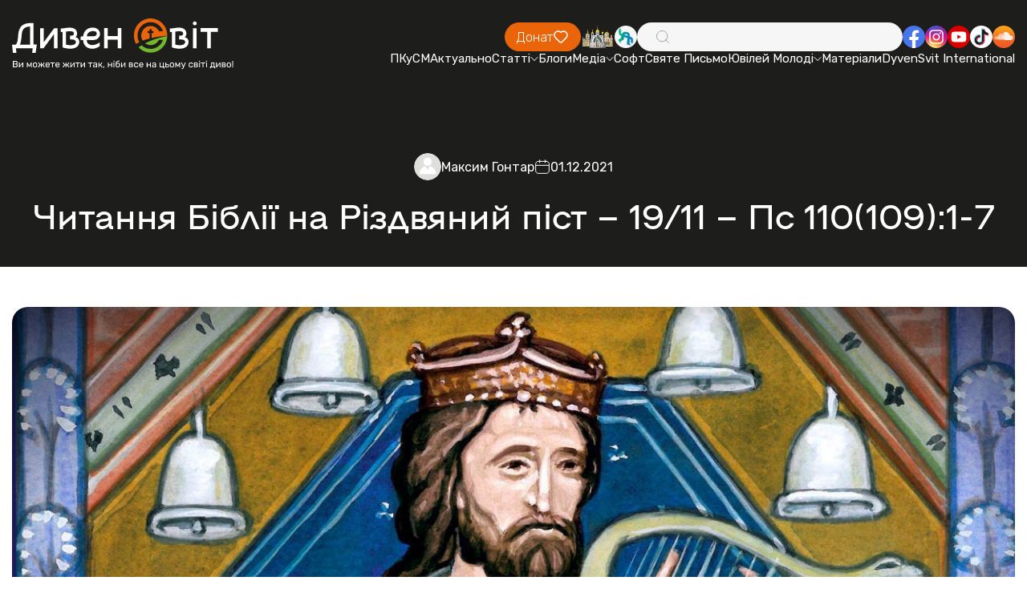

--- FILE ---
content_type: text/html; charset=utf-8
request_url: https://dyvensvit.org/blogs/1031936/
body_size: 14860
content:
<!doctype html>
<html lang="uk">
<!-- prettier-ignore -->
<head>
    <meta http-equiv="origin-trial"
          content="A7vZI3v+Gz7JfuRolKNM4Aff6zaGuT7X0mf3wtoZTnKv6497cVMnhy03KDqX7kBz/q/[base64]">
    <title>Читання Біблії на Різдвяний піст – 19/11 – Пс 110(109):1-7 - Дивенсвіт | ДивенСвіт</title>
    <meta charset="UTF-8"/>
    <meta name="csrf-token" content="eKuWitXzztFSQRMp4LX1hkhsCxAbMzGRNKHg1xAD">
    <meta name="format-detection" content="telephone=no"/>
    <meta name="wot-verification" content="b3927bc486f4ef0fcdd3">

    <style>
        body {
            opacity: 0;
            visibility: hidden;
            transition: opacity 0.2s ease 0.2s,
            visibility 0.2s ease 0.2s;
        }

        .loaded body {
            opacity: 1;
            visibility: visible;
        }
    </style>
    <link rel="stylesheet" href="https://dyvensvit.org/client/css/style.min.css?_v=20250414170419"/>
    <link rel="stylesheet" href="https://dyvensvit.org/client/css/siteCss.css"/>
    <link rel="stylesheet" href="https://cdn.jsdelivr.net/npm/izitoast/dist/css/iziToast.min.css">

    <link rel="shortcut icon" href="https://dyvensvit.org/client/favicon.ico"/>
    <link rel="dns-prefetch" href="//static.addtoany.com">
    <link rel="dns-prefetch" href="//fonts.googleapis.com">
    <meta name="msapplication-TileImage"
          content="https://dyvensvit.org/client/site-img/cropped-1544379_657103137666417_72592539_n1-270x270.jpg">
    <link rel="canonical" href="https://dyvensvit.org/blogs/chytannia-bibliyi-na-rizdvianyy-pist-1911-ps-1101091-7">
    <meta name="description"
          content="
В рамках плану читання Біблії на Різдвяний піст





Тип: Особа – “Хто такий Ісус Христос?”



Тема: Месія – Цар, Священик, Переможець



Слово Боже (Псалми 110(109):1-7)



1. Сказав Господь Владиці моєму: «Засядь праворуч Мене, доки не покладу ворогів твоїх тобі підніжком» 2. Жезло">
    <meta name="publisher" content="ДивенСвіт">
    <meta name="viewport" content="width=device-width, initial-scale=1.0"/>
    <meta name="robots"
          content="max-image-preview:large">
                <meta name="author" content="Максим Гонтар"/>
        <meta property="og:locale" content="uk_UA">
    <meta property="og:site_name" content="ДивенСвіт">
    <meta property="og:title" content="Читання Біблії на Різдвяний піст – 19/11 – Пс 110(109):1-7">
    <meta property="og:url" content="https://dyvensvit.org/blogs/chytannia-bibliyi-na-rizdvianyy-pist-1911-ps-1101091-7">
    <meta property="og:type" content="website">
    <meta property="og:description" content="
В рамках плану читання Біблії на Різдвяний піст





Тип: Особа – “Хто такий Ісус Христос?”



Тема: Месія – Цар, Священик, Переможець



Слово Боже (Псалми 110(109):1-7)



1. Сказав Господь Владиці моєму: «Засядь праворуч Мене, доки не покладу ворогів твоїх тобі підніжком» 2. Жезло">
    <meta property="og:image" content="https://dyvensvit.org/storage/media/articles/2021/12/1031936/David-Playing-the-Lyre.jpg">
    <meta property="og:image:url" content="https://dyvensvit.org/storage/media/articles/2021/12/1031936/David-Playing-the-Lyre.jpg">
            <meta property="og:image:secure_url" content="https://dyvensvit.org/storage/media/articles/2021/12/1031936/David-Playing-the-Lyre.jpg">
                <meta property="og:updated_time" content="2025-05-17T11:55:44+03:00">
                <meta property="article:published_time" content="2021-12-01T09:17:50+02:00">
                <meta property="article:modified_time" content="2025-05-17T11:55:44+03:00">
                            <meta property="article:section" content="Блоги">
                <meta property="article:publisher" content="https://www.facebook.com/DyvenSvit/">
    <meta property="fb:app_id" content="533962270122315">
    <meta name="twitter:title" content="Читання Біблії на Різдвяний піст – 19/11 – Пс 110(109):1-7">
    <meta name="twitter:url" content="https://dyvensvit.org/blogs/chytannia-bibliyi-na-rizdvianyy-pist-1911-ps-1101091-7">
    <meta name="twitter:image" content="https://dyvensvit.org/storage/media/articles/2021/12/1031936/David-Playing-the-Lyre.jpg">
    <meta name="twitter:card" content="summary_large_image">
    <meta name="twitter:site" content="@DyvenSvit">
    <style>


    </style>
    
    <!-- Google tag (gtag.js) -->
    <script async src="https://www.googletagmanager.com/gtag/js?id=G-GM36NGTYW0"></script>
    <script>
        window.dataLayer = window.dataLayer || [];
        function gtag(){dataLayer.push(arguments);}
        gtag('js', new Date());

        gtag('config', 'G-GM36NGTYW0');
    </script>

</head>

<body class="">
<div class="wrapper">
    <div class="menu-open-bg"></div>
<header class="header " data-lp>
    <div class="header__container">
        <a href="https://dyvensvit.org" class="header__logo">
            <picture>
                <source srcset="https://dyvensvit.org/client/img/logo.svg" media="(min-width: 768px)"/>
                <img src="https://dyvensvit.org/client/img/logo-mob.svg" alt="Dyven Svit logo"/>
            </picture>
        </a>
        <div class="header__main">
            <div class="header__main-top">
                <a href="https://secure.wayforpay.com/donate/d4658a23662fe"
                   class="header__button button orange">
                    <span>Донат</span>
                    <svg xmlns="http://www.w3.org/2000/svg" width="20" height="20" viewBox="0 0 20 20" fill="none">
                        <path
                            d="M16.6671 11.0913L11.3559 16.4458C11.0037 16.8007 10.5262 17 10.0283 17C9.53039 17 9.05286 16.8007 8.70073 16.4458L3.38952 11.0923C2.95047 10.6536 2.60171 10.1318 2.36326 9.55692C2.12481 8.982 2.00136 8.36528 2.00001 7.74215C1.99866 7.11902 2.11942 6.50176 2.35537 5.9258C2.59132 5.34984 2.93781 4.82653 3.37495 4.38591C3.81209 3.94529 4.33126 3.59604 4.90266 3.35821C5.47407 3.12037 6.08645 2.99865 6.70465 3.00001C7.32285 3.00138 7.9347 3.12581 8.50507 3.36616C9.07543 3.60651 9.59308 3.95805 10.0283 4.40059C10.9123 3.53172 12.1003 3.04888 13.335 3.05668C14.5697 3.06447 15.7517 3.56228 16.6248 4.44226C17.498 5.32223 17.992 6.51352 17.9999 7.75806C18.0078 9.00259 17.529 10.2002 16.6671 11.0913Z"
                            stroke="white" stroke-width="1.5" stroke-linecap="round" stroke-linejoin="round"/>
                    </svg>
                </a>
                <div class="header__social social mb-mob" data-da=".menu__body, 767.98">
                    <a href="https://map.ugcc.ua" target="_blank"
                       class="social__item">
                        <img src="https://dyvensvit.org/client/img/common/church.png" alt="Logo"/>
                    </a>
                    <a href="https://sjc.ucu.edu.ua/inshe/radio_ucu" target="_blank"
                       class="social__item">
                        <img src="https://dyvensvit.org/client/img/common/01.svg" alt="Logo"/>
                    </a>
                </div>
                <div class="header__search" data-da=".menu__body, 767.98, 0">
                    <input id="search-input" type="text" class="header__search-input"/>
                    <div class="header__search-icon">
                        <svg xmlns="http://www.w3.org/2000/svg" width="20" height="20" viewBox="0 0 20 20" fill="none">
                            <path
                                d="M17.5002 17.5L13.881 13.8808M13.881 13.8808C14.5001 13.2618 14.9912 12.5268 15.3262 11.718C15.6612 10.9091 15.8337 10.0422 15.8337 9.16667C15.8337 8.29116 15.6612 7.42424 15.3262 6.61538C14.9912 5.80652 14.5001 5.07157 13.881 4.4525C13.2619 3.83343 12.527 3.34235 11.7181 3.00731C10.9093 2.67227 10.0423 2.49983 9.16684 2.49983C8.29134 2.49983 7.42441 2.67227 6.61555 3.00731C5.80669 3.34235 5.07174 3.83343 4.45267 4.4525C3.2024 5.70277 2.5 7.39851 2.5 9.16667C2.5 10.9348 3.2024 12.6306 4.45267 13.8808C5.70295 15.1311 7.39868 15.8335 9.16684 15.8335C10.935 15.8335 12.6307 15.1311 13.881 13.8808Z"
                                stroke="#9E9E9E" stroke-linecap="round" stroke-linejoin="round"/>
                        </svg>
                    </div>
                    <button id="search-button" type="button" class="header__search-button">
                        <span>Шукати</span>
                    </button>
                </div>
                <div class="header__social social" data-da=".menu__body, 767.98">
                    <a href="https://www.facebook.com/DyvenSvit" target="_blank"
                       class="social__item">
                        <img src="https://dyvensvit.org/client/img/common/fb.svg" alt="Facebook"/>
                    </a>
                    <a href="https://www.instagram.com/dyvensvit" target="_blank"
                       class="social__item">
                        <img src="https://dyvensvit.org/client/img/common/insta.svg" alt="Instagram"/>
                    </a>
                    <a href="https://www.youtube.com/user/dyvensvit" target="_blank"
                       class="social__item">
                        <img src="https://dyvensvit.org/client/img/common/youtube.svg" alt="Youtube"/>
                    </a>
                    <a href="https://www.tiktok.com/@dyvensvit?_t=ZM-8tIynQjsCe6" target="_blank"
                       class="social__item">
                        <img src="https://dyvensvit.org/client/img/common/tik-tok.svg" alt="Tik-tok"/>
                    </a>
                    <a href="https://soundcloud.com/dyvensvit" target="_blank"
                       class="social__item">
                        <img src="https://dyvensvit.org/client/img/common/cloud.svg" alt="Sound cloud"/>
                    </a>
                </div>
            </div>
            <div class="header__menu menu">
                <button type="button" class="menu__icon icon-menu">
                    <span></span>
                </button>
                <nav class="menu__body">
                                            <ul class="menu__list">
            <li class="menu__item">
    <a href="/pkusm" target="_self" class="menu__link">
        ПКуСМ
            </a>

    </li>
            <li class="menu__item">
    <a href="https://dyvensvit.org/category/novyny" target="_self" class="menu__link">
        Актуально
            </a>

    </li>
            <li class="menu__item sub-item">
    <a href="https://dyvensvit.org/category/statti" target="_self" class="menu__link sub-title">
        Статті
                    <svg xmlns="http://www.w3.org/2000/svg" width="10" height="5" viewBox="0 0 10 5" fill="none">
                <path d="M1 0.5L5.00043 4.5" stroke="white" stroke-linecap="round"/>
                <path d="M9 0.5L4.99957 4.5" stroke="white" stroke-linecap="round"/>
            </svg>
            </a>

            <ul class="menu__sub-list">
                            <li class="menu__sub-item">
    <a href="https://dyvensvit.org/category/church" target="_self" class="menu__sub-link">
        Про Твою Церкву
            </a>

    </li>
                            <li class="menu__sub-item">
    <a href="https://dyvensvit.org/category/relationships" target="_self" class="menu__sub-link">
        Бог до Твоєї сім’ї
            </a>

    </li>
                            <li class="menu__sub-item">
    <a href="https://dyvensvit.org/category/culture" target="_self" class="menu__sub-link">
        Бог до Неї
            </a>

    </li>
                            <li class="menu__sub-item">
    <a href="https://dyvensvit.org/category/testimony" target="_self" class="menu__sub-link">
        Про Бога на щодень
            </a>

    </li>
                            <li class="menu__sub-item">
    <a href="https://dyvensvit.org/category/statti/rozmovy" target="_self" class="menu__sub-link">
        Розмови
            </a>

    </li>
                            <li class="menu__sub-item">
    <a href="https://dyvensvit.org/category/statti/reportazhi" target="_self" class="menu__sub-link">
        Репортажі
            </a>

    </li>
                            <li class="menu__sub-item">
    <a href="https://dyvensvit.org/category/statti/retsenziji" target="_self" class="menu__sub-link">
        Рецензії
            </a>

    </li>
                            <li class="menu__sub-item">
    <a href="https://dyvensvit.org/category/statti/istoriji" target="_self" class="menu__sub-link">
        Історії
            </a>

    </li>
                            <li class="menu__sub-item">
    <a href="https://dyvensvit.org/category/other-articles" target="_self" class="menu__sub-link">
        Порадня
            </a>

    </li>
                    </ul>
    </li>
            <li class="menu__item">
    <a href="https://dyvensvit.org/category/blogs" target="_self" class="menu__link">
        Блоги
            </a>

    </li>
            <li class="menu__item sub-item">
    <a href="https://dyvensvit.org/category/multimedia" target="_self" class="menu__link sub-title">
        Медіа
                    <svg xmlns="http://www.w3.org/2000/svg" width="10" height="5" viewBox="0 0 10 5" fill="none">
                <path d="M1 0.5L5.00043 4.5" stroke="white" stroke-linecap="round"/>
                <path d="M9 0.5L4.99957 4.5" stroke="white" stroke-linecap="round"/>
            </svg>
            </a>

            <ul class="menu__sub-list">
                            <li class="menu__sub-item sub-item">
    <a href="https://dyvensvit.org/category/multimedia/audio" target="_self" class="menu__sub-link sub-title">
        Аудіо
                    <svg xmlns="http://www.w3.org/2000/svg" width="10" height="5" viewBox="0 0 10 5" fill="none">
                <path d="M1 0.5L5.00043 4.5" stroke="white" stroke-linecap="round"/>
                <path d="M9 0.5L4.99957 4.5" stroke="white" stroke-linecap="round"/>
            </svg>
            </a>

            <ul class="menu__sub-list">
                            <li class="menu__sub-item">
    <a href="https://dyvensvit.org/category/multimedia/audio/nebo-v7" target="_self" class="menu__sub-link">
        Небо в7
            </a>

    </li>
                    </ul>
    </li>
                            <li class="menu__sub-item">
    <a href="https://dyvensvit.org/category/video" target="_self" class="menu__sub-link">
        Відео
            </a>

    </li>
                            <li class="menu__sub-item">
    <a href="https://dyvensvit.org/category/multimedia/kino" target="_self" class="menu__sub-link">
        В кіно
            </a>

    </li>
                            <li class="menu__sub-item">
    <a href="https://dyvensvit.org/category/multimedia/pisennyk" target="_self" class="menu__sub-link">
        Пісенник
            </a>

    </li>
                    </ul>
    </li>
            <li class="menu__item">
    <a href="https://dyvensvit.org/category/soft" target="_self" class="menu__link">
        Софт
            </a>

    </li>
            <li class="menu__item">
    <a href="/bible" target="_self" class="menu__link">
        Святе Письмо
            </a>

    </li>
            <li class="menu__item sub-item">
    <a href="#" target="_self" class="menu__link sub-title">
        Ювілей Молоді
                    <svg xmlns="http://www.w3.org/2000/svg" width="10" height="5" viewBox="0 0 10 5" fill="none">
                <path d="M1 0.5L5.00043 4.5" stroke="white" stroke-linecap="round"/>
                <path d="M9 0.5L4.99957 4.5" stroke="white" stroke-linecap="round"/>
            </svg>
            </a>

            <ul class="menu__sub-list">
                            <li class="menu__sub-item">
    <a href="https://dyvensvit.org/youth-jubilee-events" target="_self" class="menu__sub-link">
        Все про Ювілей Молоді 
            </a>

    </li>
                            <li class="menu__sub-item">
    <a href="https://dyvensvit.org/youth-jubilee-videos" target="_self" class="menu__sub-link">
        Відео
            </a>

    </li>
                            <li class="menu__sub-item">
    <a href="https://dyvensvit.org/youth-jubilee-meetings" target="_self" class="menu__sub-link">
        Онлайн Зустрічі
            </a>

    </li>
                            <li class="menu__sub-item">
    <a href="https://dyvensvit.org/youth-jubilee-materials" target="_self" class="menu__sub-link">
        Посібник
            </a>

    </li>
                    </ul>
    </li>
            <li class="menu__item">
    <a href="https://dyvensvit.org/youth-jubilee-materials" target="_self" class="menu__link">
        Матеріали
            </a>

    </li>
            <li class="menu__item">
    <a href="https://dyvensvit.org/category/dyvensvit-international" target="_self" class="menu__link">
        DyvenSvit International
            </a>

    </li>
    </ul>
                                    </nav>
            </div>
        </div>
    </div>
</header>
<main class="page">
        <section class="page__event event margin-top-to-header " >
        <div class="event__container">
            <div class="event__header mb-60">
                <div class="event__info mb-20">
                    <div class="event__info-post-info post-info">
                        <div class="post-info__author">
                            <div class="post-info__author-avatar">
                                <img src="https://dyvensvit.org/client/site-img/default-avatar.png" alt="Максим Гонтар"/>
                            </div>
                            <author class="post-info__author-name"><a href="https://dyvensvit.org/author/maksym-hontar">
                                    Максим Гонтар</a></author>
                        </div>
                        <div class="post-info__date">
                            <svg xmlns="http://www.w3.org/2000/svg" width="20" height="20" viewBox="0 0 20 20"
                                 fill="none">
                                <path
                                    d="M15 3.33337H4.99999C3.15904 3.33337 1.66666 4.82576 1.66666 6.66671V15C1.66666 16.841 3.15904 18.3334 4.99999 18.3334H15C16.8409 18.3334 18.3333 16.841 18.3333 15V6.66671C18.3333 4.82576 16.8409 3.33337 15 3.33337Z"
                                    stroke="white" stroke-linecap="round" stroke-linejoin="round"/>
                                <path d="M6.66666 1.66669V5.00002M13.3333 1.66669V5.00002M1.66666 8.33335H18.3333"
                                      stroke="white" stroke-linecap="round" stroke-linejoin="round"/>
                            </svg>
                            <time class="post-info__date-value">01.12.2021</time>
                        </div>
                    </div>
                                    </div>
                <h1 class="event__title">
                    Читання Біблії на Різдвяний піст – 19/11 – Пс 110(109):1-7
                </h1>
                            </div>
            <div class="event__image-100 mb-100">
                <img src="https://dyvensvit.org/storage/media/articles/2021/12/1031936/David-Playing-the-Lyre.jpg" alt="Читання Біблії на Різдвяний піст – 19/11 – Пс 110(109):1-7"/>
            </div>
            <div class="event__text mb-60">
                <!-- wp:paragraph -->
<p>В рамках <a href="https://dyvensvit.org/blogs/1017712/">плану читання Біблії на Різдвяний піст</a></p>
<!-- /wp:paragraph -->

<!-- wp:block {"ref":1031906} /-->

<!-- wp:paragraph -->
<p>Тип: Особа – “Хто такий Ісус Христос?”</p>
<!-- /wp:paragraph -->

<!-- wp:paragraph -->
<p>Тема: Месія – Цар, Священик, Переможець</p>
<!-- /wp:paragraph -->

<!-- wp:heading -->
<h2 class="wp-block-heading">Слово Боже (Псалми 110(109):1-7)</h2>
<!-- /wp:heading -->

<!-- wp:paragraph -->
<p><strong>1. Сказав Господь Владиці моєму: «Засядь праворуч Мене, доки не покладу ворогів твоїх тобі підніжком» 2. Жезло твоєї сили Господь простягне з Сіону; пануй посеред ворогів твоїх! 3. З тобою володарство, відколи ти народився у святій оздобі; перед зорею Я зродив тебе, неначе росу. 4. Клявся Господь і каятись не буде: «Ти - Єрей повіки на зразок Мелхіседека» 5. Господь по правиці у тебе: розіб'є царів у день гніву свого. 6. Судитиме народи; повно трупу; розіб'є на землі голови по всіх усюдах 7. З потоку питиме в дорозі, тому він голову підніме.</strong></p>
<!-- /wp:paragraph -->

<!-- wp:heading -->
<h2 class="wp-block-heading">Коментарі</h2>
<!-- /wp:heading -->

<!-- wp:paragraph -->
<p><strong>Коментар Отців Церкви</strong></p>
<!-- /wp:paragraph -->

<!-- wp:paragraph -->
<p>Згодом, бажаючи скласти пророцтво у вигляді вироку судді, він звертається до самого Христа, в знак найсильнішої любові та надзвичайної радості душі, цілком охопленої Духом Божим, і каже: “Клявся Господь і каятись не буде: Ти – Єрей повіки на зразок Мелхіседека” (в. 4). Чи бачиш, як він знову зводить мову до предмету нижчого, розмовляючи то про божественність, то про людськість Христову? Так роблять і євангелісти, щоб і той і інший догмат зберегти в точності. Чому він сказав: “на зразок Мелхіседека”? І через таїнство, яке переобразив Мелхіседек, коли запропонував Аврааму хліб та вино, і тому, що це священство не залежить від закону, і тому, що воно не має ні кінця, ні початку, як каже Павло. Те, що в Мелхіседеці було, як тінь, на Ісусі Христі виповнилося, як істина. І як імена “Ісус” та “Христос” були і раніше, так і це. Мелхіседек представляється не маючим ні початку днів своїх, ні кінця життя, не тому, що він дійсно не мав їх, але тому, що невідомий його родовід. А Ісус Христос не має ні початку днів, ані кінця життя, не в тому сенсі, як Мелхіседек, але в тому, що Він абсолютно не має ні початку в часі, ні кінця. Там символ, а тут – істина.</p>
<!-- /wp:paragraph -->

<!-- wp:paragraph -->
<p>Подібно до того, як чуючи ім’я “Ісус” (в Старому Завіті), ти розумієш не істинного Ісуса, але приймаєш це ім’я тільки за прообраз і більше нічого не шукаєш, так і чуючи про Мелхіседека безначального і нескінченного, не шукай в ньому істини, але задовольняйся однією назвою, а істину знаходь у Христі. Чуючи тут про клятву, не розумій це як дійсну клятву. Як гнів в Бога не є гнів, чи пристрасний порух, але наказова дія, так і клятва. Бог не клянеться, але промовляє те, що неодмінно збудеться. Таким чином пророк, сказавши про світлість (блиск) святих, про підкорення ворогів під ноги Його, про день сили, каже тепер про сьогодення.</p>
<!-- /wp:paragraph -->

<!-- wp:paragraph -->
<p>Дивись, який вживає він порядок мови, бажаючи зачепити грубого слухача. Вселивши йому спочатку страх словами про суд, і тим пом’якшивши впертість його, він потім каже і про сьогодення. Для цього він і вживає змішаний склад мови. Дивись. “Доки не покладу ворогів Твоїх Тобі підніжком”, – це про майбутнє; потім про сьогодення: “Жезло Твоєї сили Господь простягне з Сіону; пануй посеред ворогів твоїх!”; далі про майбутнє: “З Тобою володарство, відколи Ти народився у святій оздобі”; потім знову про сьогодення, але таке, в якому полягає вже не покарання, а благодіяння: “Ти – Єрей повіки на зразок Мелхіседека”. Тут йдеться про прощення гріхів і примирення з Богом.</p>
<!-- /wp:paragraph -->

<!-- wp:paragraph -->
<p>Зупинившись на цьому предметі стільки, скільки хотів, він знову торкається домобудівництва (Христового), звертаючи мову до нижчого предмету: “Господь”, говорить, “по правиці у Тебе” (в. 5), хоча вище сказав, що Він сидить праворуч Отця. Чи бачиш, що не потрібно триматися одних тільки висловів? Що значить: “Господь по правиці у Тебе”? Торкнувшись домобудівництва, він говорить про плоть (Христову), яка отримувала підкріплення. Ми бачимо, що Христос був “повний скорботи та тривоги … а піт Його став, мов каплі крови, що падали на землю, і в цьому поті Він був зміцнюваний (Лк 22:44). Така природа плоті. “Розіб’є царів у день гніву свого”. Чи не згрішить той, хто віднесе це і до справжніх ворогів Церкви, і до майбутніх, які віддадуть звіт за свої гріхи та негідність.</p>
<!-- /wp:paragraph -->

<!-- wp:paragraph -->
<p>“Судитиме народи; повно трупу; розіб’є на землі голови по всіх усюдах” (в. 6). Що значить: “Судитиме народи”? Судитиме, каже, засудить самих бісів. А що Він дійсно судив їх, послухай, що говорить сам Христос: “Тепер світові цьому суд; тепер вигнаний буде геть князь цього світу. Я ж, коли від землі буду піднесений, усіх притягну до себе” (Йо 12:31,32). Якщо ж він вживає дещо чуттєві вислови, не спокушайся цим: такі вислови часто вживаються в Писанні. “Розіб’є на землі голови по всіх усюдах”. Якщо приймати це в переносному сенсі, то можна сказати, що Він знищить гордість; а якщо розуміти буквально, то можна розуміти тяжку долю юдеїв, яких Він вразив з великою силою.</p>
<!-- /wp:paragraph -->

<!-- wp:paragraph -->
<p>(Йоан Золотоустий, Тлумачення на Псалми, Бесіда на Псалом 109, 8)</p>
<!-- /wp:paragraph -->

<!-- wp:paragraph -->
<p>У цьому псалмі Давид зображує народження Господа по плоті, євангельське Його слово, що запанувало над усіма народами, і сходження Його на Небо, з чого і починає псалом, кажучи: “Сказав Господь Владиці моєму: Засядь праворуч Мене, доки не покладу ворогів Твоїх Тобі підніжком” (Пс 109:1). Які ж це вороги, пояснює Апостол, волаючи: “коли знищить усяке начальство й усяку владу й силу”, і світодержців, “знищений буде останній ворог – смерть» (1Кор 15:24,26).</p>
<!-- /wp:paragraph -->

<!-- wp:paragraph -->
<p>“Жезло Твоєї сили Господь простягне з Сіону” (Пс 109:2) – розуміє тут надіслане євангельське слово, яке і стало панувати над усіма ворогами. “З Тобою володарство відколи Ти народився” (Пс 109:3) – цим означає або час суду, коли з Божою могутністю всіх буде судити, прийшовши зі святими Ангелами Своїми, або час народження Його, яке і називається днем сили. “З Тобою” буде “початок”, тому що володіє цілою вселенною, хоча і став людиною. “У святій оздобі” – слова “у святій оздобі” означають ніщо інше, як ті лики святих, які в ніч, коли народився Христос, волали: “Слава на висотах Богу й на землі мир” (Лк 2:14). “Перед зорею Я зродив Тебе” – дивись, як присвоює Собі Отець народження Єдинородного по плоті*. Отець каже Синові: раніше буття цього видимого світу і променистого світла Я народив Тебе. Каже ж не тому, що Бог має утробу, але тому що народженням з утроби дається справжнє, а не уявне, право первородства.</p>
<!-- /wp:paragraph -->

<!-- wp:paragraph -->
<p>“Клявся Господь і каятись не буде” (Пс 109:4) – Клятва Божа – це слово Боже, яке засвідчує тим, що слухають, і кожному вселяє віру, що неодмінно здійсниться обіцяне і вимовлене Богом. Бо не як людина клянеться Бог, але слово Його служить нам замість клятви, засвідчуючи в істині, що воно також буде незаперечним, як і обітниці, що даються з клятвою. “Ти – Єрей повіки на зразок Мелхіседека” – тому що Мелхиседек не олією, як Аарон, помазаний на священство, і не криваві приносив жертви, і був первосвящеником язичників, і Авраама благословив хлібом та вином.</p>
<!-- /wp:paragraph -->

<!-- wp:paragraph -->
<p>“Господь по правиці у Тебе: розіб’є царів у день гніву свого” (Пс 109:5) – днем гніву називає час суду, коли Він поламає панувавших в давнину через зваблювання демонів, і замкне їх в безодню. “Судитиме народи; повно трупу” (Пс 109:6) – тобто під час суду, караючи нечистих духів, покаже, що язичники наповнені падіннями, зазнали муки в підземеллях землі. “Розіб’є на землі голови по всіх усюдах” – це подібно до сказаного Ним у Ісаї: “Пролив їхній сік на землю” (Іс 63:6). “З потоку питиме в дорозі” (Пс 109:7) – “Потоком” Письмо називає спокусу, а “шляхом” означає ходіння Його на землі, під час якого Він, потоком зійшовший, зазнав страждання. “Тому Він голову підніме” – Що значить: “Тому”? Чи не те, що Він постраждав плоттю? Подібно ж це сказаному: “Він понизив себе, ставши слухняним аж до смерти” (Флп 2:8).</p>
<!-- /wp:paragraph -->

<!-- wp:paragraph -->
<p>(Атанасій Великий, Тлумачення на Псалми, Псалом 109)</p>
<!-- /wp:paragraph -->

<!-- wp:paragraph -->
<p>*Важко пояснити, чому тут додано cлів “по плоті” (κατα σαρκα). Мова, очевидно, йде про предвічне народження Сина від Отця, а не про тілесне Його народженні від Діви Марії. У цьому саме сенсі пояснюється наведений текст у св. Атанасія в IV слові на аріан (пп. 27-28).</p>
<!-- /wp:paragraph -->

<!-- wp:paragraph -->
<p><em>Переклад з англійської Максима Гонтара за виданням ACCS: OT VIII, Psalms 51–150 (2007)</em></p>
<!-- /wp:paragraph -->

<!-- wp:paragraph -->
<p><strong><strong>Приєднуйтесь до нас у <a href="https://t.me/ds_ugcc">Телеграм</a> та <a href="http://tiny.cc/dvnstvbr">Вайбер</a> і отримуйте раз на тиждень дайджест найпопулярніших дописів!</strong></strong></p>
<!-- /wp:paragraph -->

            </div>
            <div class="event__buttons">
                <button type="button" data-value="https://dyvensvit.org/blogs/chytannia-bibliyi-na-rizdvianyy-pist-1911-ps-1101091-7" class="event__button button orange sharePost">
                    <span>Поділитися публікацією</span>
                    <svg xmlns="http://www.w3.org/2000/svg" width="20" height="20" viewBox="0 0 20 20" fill="none">
                        <path
                            d="M11.6667 5.11111L7.33333 8.22222M11.6667 14.8889L7.33333 11.7778M7.33333 10C7.33333 10.5894 7.10506 11.1546 6.69873 11.5713C6.2924 11.9881 5.7413 12.2222 5.16667 12.2222C4.59203 12.2222 4.04093 11.9881 3.6346 11.5713C3.22827 11.1546 3 10.5894 3 10C3 9.41063 3.22827 8.8454 3.6346 8.42865C4.04093 8.0119 4.59203 7.77778 5.16667 7.77778C5.7413 7.77778 6.2924 8.0119 6.69873 8.42865C7.10506 8.8454 7.33333 9.41063 7.33333 10ZM16 15.7778C16 16.3671 15.7717 16.9324 15.3654 17.3491C14.9591 17.7659 14.408 18 13.8333 18C13.2587 18 12.7076 17.7659 12.3013 17.3491C11.8949 16.9324 11.6667 16.3671 11.6667 15.7778C11.6667 15.1884 11.8949 14.6232 12.3013 14.2064C12.7076 13.7897 13.2587 13.5556 13.8333 13.5556C14.408 13.5556 14.9591 13.7897 15.3654 14.2064C15.7717 14.6232 16 15.1884 16 15.7778ZM16 4.22222C16 4.81159 15.7717 5.37682 15.3654 5.79357C14.9591 6.21032 14.408 6.44444 13.8333 6.44444C13.2587 6.44444 12.7076 6.21032 12.3013 5.79357C11.8949 5.37682 11.6667 4.81159 11.6667 4.22222C11.6667 3.63285 11.8949 3.06762 12.3013 2.65087C12.7076 2.23413 13.2587 2 13.8333 2C14.408 2 14.9591 2.23413 15.3654 2.65087C15.7717 3.06762 16 3.63285 16 4.22222Z"
                            stroke="white" stroke-width="1.5" stroke-linecap="round" stroke-linejoin="round"/>
                    </svg>
                </button>
            </div>
            <div class="event__tags-box mt-60">
                <div class="event__tags">
                    <h5 class="event__tags-title">Опубліковано у:</h5>
                    <div class="event__tags-list">
                                                    <a href="https://dyvensvit.org/category/blogs"
                               class="event__tags-list-item">Блоги</a>
                                            </div>
                </div>
                <div class="event__tags">
                    <h5 class="event__tags-title">Позначено як:</h5>
                    <div class="event__tags-list">
                                                    <a href="https://dyvensvit.org/tag/rizdvo"
                               class="event__tags-list-item">Різдво</a>
                                                    <a href="https://dyvensvit.org/tag/rizdvyanyj-pist"
                               class="event__tags-list-item">різдвяний піст</a>
                                                    <a href="https://dyvensvit.org/tag/svyate-pysmo"
                               class="event__tags-list-item">Святе Письмо</a>
                                                    <a href="https://dyvensvit.org/tag/bibliya-1"
                               class="event__tags-list-item">Біблія</a>
                                                    <a href="https://dyvensvit.org/tag/isus"
                               class="event__tags-list-item">Ісус</a>
                                                    <a href="https://dyvensvit.org/tag/biblijni-komentari"
                               class="event__tags-list-item">Біблійні коментарі</a>
                                                    <a href="https://dyvensvit.org/tag/komentari-na-sviate-pys-mo"
                               class="event__tags-list-item">коментарі на Святе Письмо</a>
                                                    <a href="https://dyvensvit.org/tag/%D1%87%D0%B8%D1%82%D0%B0%D0%BD%D0%BD%D1%8F-%D0%B1%D1%96%D0%B1%D0%BB%D1%96%D1%97-%D0%BD%D0%B0-%D1%80%D1%96%D0%B7%D0%B4%D0%B2%D1%8F%D0%BD%D0%B8%D0%B9-%D0%BF%D1%96%D1%81%D1%82"
                               class="event__tags-list-item">Читання Біблії на Різдвяний піст</a>
                                            </div>
                </div>
            </div>
        </div>
    </section>
    <section class="page__donate donate">
    <div class="donate__container">
        <div class="donate__header">
            <h2 class="donate__title title-54">
                <span class="orange">ПІДТРИМАЙТЕ</span> ДИВЕН СВІТ
            </h2>
            <div class="donate__text">
                Разом ми можемо більше! Зробіть свій внесок у розвиток нашого
                проєкту.
            </div>
        </div>
        <a href="https://secure.wayforpay.com/donate/d4658a23662fe"
           class="donate__button">
            Допомогти <br/>
            проєкту
        </a>
    </div>
    <div class="donate__slider swiper " >
        <div class="donate__wrapper swiper-wrapper">

                            <div class="donate__slide swiper-slide">
                    <img src="/storage/footerSlider/01JVF1SWZK3FRKCCEJD082NW52.jpg" alt="Image"/>
                </div>
                            <div class="donate__slide swiper-slide">
                    <img src="/storage/footerSlider/01JVF1SWZNNF0NRXS220A5W8XM.jpg" alt="Image"/>
                </div>
                            <div class="donate__slide swiper-slide">
                    <img src="/storage/footerSlider/01JVF1SWZP6MQ4C85JSF1XEQRF.jpg" alt="Image"/>
                </div>
                    </div>
        <div class="donate__slider-pagination swiper-pagination"></div>
    </div>
</section>
    <section class="page__about-your-church about-your-church padding-v2">
    <div class="about-your-church__container">
        <div class="about-your-church__header home-header">
            <h2 class="home-header__title title-54">ЧИТАЙТЕ ТАКОЖ</h2>
        </div>
    </div>
    <div class="about-your-church__slider-box">
        <div class="about-your-church__slider slider-v-1 swiper" data-add-padding>
            <div class="slider-v-1__wrapper swiper-wrapper">
                            </div>
        </div>
    </div>
</section>
    <section class="page__information information">
    <div class="information__bg bg-default">
        <img src="https://dyvensvit.org/client/img/information/01.jpg" alt="BG"/>
    </div>
    <div class="information__container">
        <h2 class="information__title title-54 white">
            МАЄТЕ ЦІКАВУ ІНФОРМАЦІЮ ДЛЯ НАС?
        </h2>
        <div class="information__text">
            Ми відкриті для ваших новин, і разом можемо створювати цікаві
            матеріали для нашої спільноти.
        </div>
        <a href="#" data-popup="#send-us-a-story"
           class="information__button button white blur offerTheNews"><span>Хочу запропонувати новину</span></a>
    </div>
</section>

</main>
<footer class="footer">
    <div class="footer__bg bg-default">
        <picture>
            <source srcset="https://dyvensvit.org/client/img/footer/bg.jpg" media="(min-width: 768px)"/>
            <img src="https://dyvensvit.org/client/img/footer/bg-mob.jpg" alt="BG"/>
        </picture>
    </div>
    <div class="footer__container">
        <div class="footer__main">
            <div class="footer__column footer__column--mob-first">
                <a href="https://dyvensvit.org" data-goto=".hero" class="footer__column-logo">
                    <img src="https://dyvensvit.org/client/img/logo-mob.svg" alt="Dyven Svit"/>
                </a>
                <div class="footer__column-body">
                    <ul class="footer__column-contacts">
                        <li class="footer__column-contacts-item">
                            <a href="https://maps.app.goo.gl/3x2LaAs5mdyJE6KY9"
                               target="_blank"
                               class="footer__column-contacts-link">
                                <svg xmlns="http://www.w3.org/2000/svg" width="20" height="20" viewBox="0 0 20 20"
                                     fill="none">
                                    <path
                                        d="M11.1239 16.247C12.8185 14.7845 15.8333 11.7965 15.8333 9.05445C15.8333 7.53729 15.2188 6.08227 14.1248 5.00947C13.0308 3.93667 11.5471 3.33398 10 3.33398C8.4529 3.33398 6.96917 3.93667 5.87521 5.00947C4.78125 6.08227 4.16666 7.53729 4.16666 9.05445C4.16666 11.7965 7.18055 14.7845 8.87611 16.247C9.18539 16.5177 9.58544 16.6673 10 16.6673C10.4146 16.6673 10.8146 16.5177 11.1239 16.247ZM8.05555 9.05445C8.05555 8.54873 8.26041 8.06372 8.62507 7.70612C8.98972 7.34853 9.4843 7.14763 10 7.14763C10.5157 7.14763 11.0103 7.34853 11.3749 7.70612C11.7396 8.06372 11.9444 8.54873 11.9444 9.05445C11.9444 9.56017 11.7396 10.0452 11.3749 10.4028C11.0103 10.7604 10.5157 10.9613 10 10.9613C9.4843 10.9613 8.98972 10.7604 8.62507 10.4028C8.26041 10.0452 8.05555 9.56017 8.05555 9.05445Z"
                                        fill="#71B62B"/>
                                </svg>
                                <span>Івана Павла ІІ, 35Б, кімната 006. Львів, Україна, 79000</span>
                            </a>
                        </li>
                        <li class="footer__column-contacts-item">
                            <a href="tel:+380996120172"
                               class="footer__column-contacts-link">
                                <svg xmlns="http://www.w3.org/2000/svg" width="20" height="20" viewBox="0 0 20 20"
                                     fill="none">
                                    <path
                                        d="M12.6346 11.3532L12.2976 11.6862C12.2976 11.6862 11.4954 12.4774 9.30652 10.3171C7.11765 8.1568 7.91987 7.36562 7.91987 7.36562L8.13172 7.15532C8.65542 6.63914 8.70504 5.80972 8.24801 5.20384L7.31468 3.96633C6.74876 3.21632 5.65618 3.11706 5.00803 3.75677L3.84508 4.90384C3.52434 5.22148 3.30953 5.63178 3.33545 6.08767C3.40212 7.25459 3.93397 9.76417 6.89987 12.6921C10.0458 15.7966 12.9976 15.9201 14.2043 15.8083C14.5865 15.773 14.9183 15.5804 15.1857 15.3157L16.2376 14.2774C16.9487 13.5767 16.7487 12.3745 15.8391 11.884L14.4243 11.1201C13.8272 10.798 13.1013 10.8929 12.6346 11.3532Z"
                                        fill="#71B62B"/>
                                </svg>
                                <span>+380 99 612 01 72 - о. Роман</span>
                            </a>
                        </li>
                        <li class="footer__column-contacts-item">
                            <a href="tel:+380972209178"
                               class="footer__column-contacts-link">
                                <svg xmlns="http://www.w3.org/2000/svg" width="20" height="20" viewBox="0 0 20 20"
                                     fill="none">
                                    <path
                                        d="M12.6346 11.3532L12.2976 11.6862C12.2976 11.6862 11.4954 12.4774 9.30652 10.3171C7.11765 8.1568 7.91987 7.36562 7.91987 7.36562L8.13172 7.15532C8.65542 6.63914 8.70504 5.80972 8.24801 5.20384L7.31468 3.96633C6.74876 3.21632 5.65618 3.11706 5.00803 3.75677L3.84508 4.90384C3.52434 5.22148 3.30953 5.63178 3.33545 6.08767C3.40212 7.25459 3.93397 9.76417 6.89987 12.6921C10.0458 15.7966 12.9976 15.9201 14.2043 15.8083C14.5865 15.773 14.9183 15.5804 15.1857 15.3157L16.2376 14.2774C16.9487 13.5767 16.7487 12.3745 15.8391 11.884L14.4243 11.1201C13.8272 10.798 13.1013 10.8929 12.6346 11.3532Z"
                                        fill="#71B62B"/>
                                </svg>
                                <span>+380 97 220 91 78 - Наталя</span>
                            </a>
                        </li>
                        <li class="footer__column-contacts-item">
                            <a href="mailto:info@dyvensvit.org"
                               class="footer__column-contacts-link">
                                <svg xmlns="http://www.w3.org/2000/svg" width="20" height="20" viewBox="0 0 20 20"
                                     fill="none">
                                    <path
                                        d="M1.00781 4.56999L8.00363 7.90162L14.9994 4.56999C14.9735 4.14536 14.7782 3.74623 14.4534 3.45435C14.1286 3.16247 13.699 2.99992 13.2525 3H2.7548C2.30828 2.99992 1.87863 3.16247 1.55385 3.45435C1.22906 3.74623 1.03371 4.14536 1.00781 4.56999Z"
                                        fill="#71B62B"/>
                                    <path
                                        d="M15.0008 6.43164L8.00234 9.76494L1.00391 6.43164V11.3333C1.00391 11.7753 1.18824 12.1992 1.51635 12.5118C1.84447 12.8243 2.28949 12.9999 2.75352 12.9999H13.2512C13.7152 12.9999 14.1602 12.8243 14.4883 12.5118C14.8164 12.1992 15.0008 11.7753 15.0008 11.3333V6.43164Z"
                                        fill="#71B62B"/>
                                </svg>
                                <span>info@dyvensvit.org</span>
                            </a>
                        </li>
                        <li class="footer__column-contacts-item">
                            <div class="footer__column-contacts-link no-hover">
                                <svg xmlns="http://www.w3.org/2000/svg" width="20" height="20" viewBox="0 0 20 20"
                                     fill="none">
                                    <path
                                        d="M10 3C13.8661 3 17 6.1339 17 10C17 13.8661 13.8661 17 10 17C6.1339 17 3 13.8661 3 10C3 6.1339 6.1339 3 10 3ZM10 5.8C9.81435 5.8 9.6363 5.87375 9.50503 6.00503C9.37375 6.1363 9.3 6.31435 9.3 6.5V10C9.30004 10.1856 9.37382 10.3637 9.5051 10.4949L11.6051 12.5949C11.7371 12.7224 11.9139 12.793 12.0975 12.7914C12.281 12.7898 12.4566 12.7162 12.5864 12.5864C12.7162 12.4566 12.7898 12.281 12.7914 12.0975C12.793 11.9139 12.7224 11.7371 12.5949 11.6051L10.7 9.7102V6.5C10.7 6.31435 10.6262 6.1363 10.495 6.00503C10.3637 5.87375 10.1857 5.8 10 5.8Z"
                                        fill="#71B62B"/>
                                </svg>
                                <span>Пн-Пт, 9.00-17.00</span>
                            </div>
                        </li>
                        <li class="footer__column-contacts-item">
                            <div class="footer__column-contacts-link no-hover">
                                <span>Ідентифікатор медіа R40-02353</span>
                            </div>
                        </li>
                    </ul>
                </div>
            </div>
            <div class="footer__column">
                <h3 class="footer__column-title">РУБРИКИ</h3>
                <div class="footer__column-body">
                    <div class="footer__column-menu">
                                                                                    <ul class="footer__column-menu-column">
                                    <li class="footer__column-menu-column-item ">
        <a href="https://dyvensvit.org/category/novyny"
           class="footer__column-menu-column-link ">
            Актуально
                    </a>

            </li>
    <li class="footer__column-menu-column-item ">
        <a href="https://dyvensvit.org/category/statti"
           class="footer__column-menu-column-link ">
            Статті
                    </a>

            </li>
    <li class="footer__column-menu-column-item ">
        <a href="https://dyvensvit.org/category/blogs"
           class="footer__column-menu-column-link ">
            Блоги
                    </a>

            </li>
    <li class="footer__column-menu-column-item ">
        <a href="https://dyvensvit.org/category/multimedia/audio"
           class="footer__column-menu-column-link ">
            Аудіо
                    </a>

            </li>
    <li class="footer__column-menu-column-item ">
        <a href="https://dyvensvit.org/category/video"
           class="footer__column-menu-column-link ">
            Відео
                    </a>

            </li>
                                </ul>
                                                            <ul class="footer__column-menu-column">
                                    <li class="footer__column-menu-column-item ">
        <a href="https://dyvensvit.org/category/multimedia/pisennyk"
           class="footer__column-menu-column-link ">
            Пісенник
                    </a>

            </li>
    <li class="footer__column-menu-column-item ">
        <a href="https://dyvensvit.org/category/soft"
           class="footer__column-menu-column-link ">
            Софт
                    </a>

            </li>
    <li class="footer__column-menu-column-item ">
        <a href="https://dyvensvit.org/category/bible-daily"
           class="footer__column-menu-column-link ">
            Святе Письмо з розважаннями
                    </a>

            </li>
    <li class="footer__column-menu-column-item ">
        <a href="https://dyvensvit.org/category/viter-na-dji"
           class="footer__column-menu-column-link ">
            Вітер На-Дії
                    </a>

            </li>
                                </ul>
                                                                        </div>
                </div>
            </div>
            <div class="footer__column">
                <h3 class="footer__column-title">ПРО НАС</h3>
                <div class="footer__column-body">
                    <div class="footer__column-menu">
                        <ul class="footer__column-menu-column">
                            <li class="footer__column-menu-column-item">
                                <a href="https://dyvensvit.org/about-us" class="footer__column-menu-column-link">
                                    Про проєкт ДивенСвіт
                                </a>
                            </li>
                            <li class="footer__column-menu-column-item">
                                <a href="https://dyvensvit.org/pkusm/projects" class="footer__column-menu-column-link">
                                    Проєкти ПКуСМ
                                </a>
                            </li>
                        </ul>
                    </div>
                </div>
            </div>
            <div class="footer__column footer__column--relocate" data-da=".footer__column--mob-first, 1024.98,1">
                <div class="footer__column-social-box">
                    <div class="footer__column-social social">
                        <a href="https://map.ugcc.ua" target="_blank"
                           class="social__item">
                            <img src="https://dyvensvit.org/client/img/common/church.png" alt="Logo"/>
                        </a>
                        <a href="https://sjc.ucu.edu.ua/inshe/radio_ucu" target="_blank"
                           class="social__item">
                            <img src="https://dyvensvit.org/client/img/common/01.svg" alt="Logo"/>
                        </a>
                    </div>
                    <div class="footer__column-social social">
                        <a href="https://www.facebook.com/DyvenSvit" target="_blank"
                           class="social__item">
                            <img src="https://dyvensvit.org/client/img/common/fb.svg" alt="Facebook"/>
                        </a>
                        <a href="https://www.instagram.com/dyvensvit" target="_blank"
                           class="social__item">
                            <img src="https://dyvensvit.org/client/img/common/insta.svg" alt="Instagram"/>
                        </a>
                        <a href="https://www.youtube.com/user/dyvensvit" target="_blank"
                           class="social__item">
                            <img src="https://dyvensvit.org/client/img/common/youtube.svg" alt="Youtube"/>
                        </a>
                        <a href="https://www.tiktok.com/@dyvensvit?_t=ZM-8tIynQjsCe6" target="_blank"
                           class="social__item">
                            <img src="https://dyvensvit.org/client/img/common/tik-tok.svg" alt="Tik-tok"/>
                        </a>
                        <a href="https://soundcloud.com/dyvensvit" target="_blank"
                           class="social__item">
                            <img src="https://dyvensvit.org/client/img/common/cloud.svg" alt="Sound cloud"/>
                        </a>
                    </div>
                </div>
                <div class="footer__column-body">
                    <div class="footer__column-body-text">
                        Проєкт Патріаршої комісії <br class="pc-only"/>
                        Української Греко-Католицької Церкви <br class="pc-only"/>
                        у справах молоді
                    </div>
                    <div class="footer__column-body-actions">
                        <a href="https://secure.wayforpay.com/donate/d4658a23662fe"
                           class="footer__column-body-button button orange">
                            <span>Донат</span>
                            <svg xmlns="http://www.w3.org/2000/svg" width="20" height="20" viewBox="0 0 20 20"
                                 fill="none">
                                <path
                                    d="M16.6671 11.0913L11.3559 16.4458C11.0037 16.8007 10.5262 17 10.0283 17C9.53039 17 9.05286 16.8007 8.70073 16.4458L3.38952 11.0923C2.95047 10.6536 2.60171 10.1318 2.36326 9.55692C2.12481 8.982 2.00136 8.36528 2.00001 7.74215C1.99866 7.11902 2.11942 6.50176 2.35537 5.9258C2.59132 5.34984 2.93781 4.82653 3.37495 4.38591C3.81209 3.94529 4.33126 3.59604 4.90266 3.35821C5.47407 3.12037 6.08645 2.99865 6.70465 3.00001C7.32285 3.00138 7.9347 3.12581 8.50507 3.36616C9.07543 3.60651 9.59308 3.95805 10.0283 4.40059C10.9123 3.53172 12.1003 3.04888 13.335 3.05668C14.5697 3.06447 15.7517 3.56228 16.6248 4.44226C17.498 5.32223 17.992 6.51352 17.9999 7.75806C18.0078 9.00259 17.529 10.2002 16.6671 11.0913Z"
                                    stroke="white" stroke-width="1.5" stroke-linecap="round" stroke-linejoin="round"/>
                            </svg>
                        </a>
                        <a href="#" data-popup="#send-us-a-story" class="footer__column-body-button button white">
                            <span>Запропонувати новину</span>
                        </a>
                    </div>
                </div>
            </div>
        </div>
        <div class="footer__bottom">
            <a href="https://dyvensvit.org/privacy-policy" class="footer__bottom-link">Політика конфіденційності</a>
            <div class="footer__copy">
                © 2010–2026. ДивенСвіт. Всі права захищено
            </div>
        </div>
    </div>
</footer>
</div>
<div id="send-us-a-story" aria-hidden="true" class="popup">
    <div class="popup__wrapper">
        <div class="popup__content">
            <button data-close type="button" class="popup__close">
                <svg xmlns="http://www.w3.org/2000/svg" width="26" height="26" viewBox="0 0 26 26" fill="none">
                    <path d="M21 20.9996L5 4.9996" stroke="#1D1D1B" stroke-width="1.5" stroke-linecap="round"/>
                    <path d="M5 20.9996L21 4.9996" stroke="#1D1D1B" stroke-width="1.5" stroke-linecap="round"/>
                </svg>
            </button>
            <div class="popup__body">
                <div class="popup__body-top">
                    <h3>Хочете поділитися новиною?</h3>
                    <p>
                        Ми з радістю розглянемо вашу пропозицію! Якщо новина успішно пройде
                        модерацію, вона буде опублікована на сайті.
                    </p>
                </div>
                <div class="popup__body-bottom">
                    <h4>Надішліть новину нам на електронну адресу:</h4>
                    <button type="button" class="copy-button">
                        <svg xmlns="http://www.w3.org/2000/svg" width="24" height="24" viewBox="0 0 24 24" fill="none">
                            <path
                                d="M20 8H10C8.89543 8 8 8.89543 8 10V20C8 21.1046 8.89543 22 10 22H20C21.1046 22 22 21.1046 22 20V10C22 8.89543 21.1046 8 20 8Z"
                                stroke="#EA650A" stroke-width="2" stroke-linecap="round" stroke-linejoin="round"/>
                            <path d="M4 16C2.9 16 2 15.1 2 14V4C2 2.9 2.9 2 4 2H14C15.1 2 16 2.9 16 4" stroke="#EA650A"
                                  stroke-width="2" stroke-linecap="round" stroke-linejoin="round"/>
                        </svg>
                        <span class="copy-value">info@dyvensvit.org</span>
                        <span class="result-message">Скопійовано успішно!</span>
                    </button>
                </div>
            </div>
        </div>
    </div>
</div>

<script src="https://dyvensvit.org/client/js/app.min.js?_v=20250414170419"></script>
<script src="https://cdn.jsdelivr.net/npm/izitoast/dist/js/iziToast.min.js"></script>
<script src="https://dyvensvit.org/client/js/sharePost.js"></script>
<script src="https://cdn.jsdelivr.net/npm/vanilla-lazyload@19.1.3/dist/lazyload.min.js"></script>
<script src="https://cdnjs.cloudflare.com/ajax/libs/pdf.js/3.11.174/pdf.min.js"></script>
<script src="https://dyvensvit.org/client/js/siteJs.js"></script>
    <script src="https://dyvensvit.org/client/js/articlePage.js"></script>
</body>

</html>
